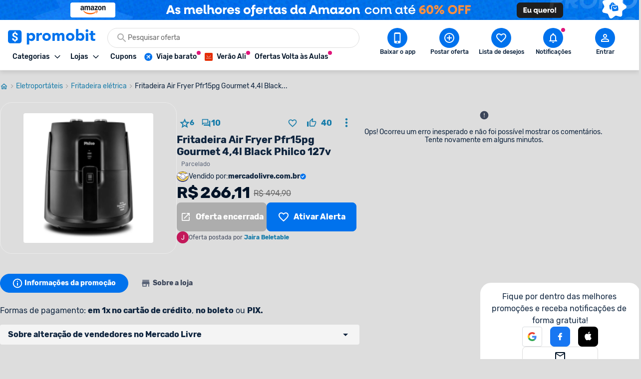

--- FILE ---
content_type: image/svg+xml
request_url: https://www.promobit.com.br/dist/images/features/footer/badge-google-play.svg
body_size: 2364
content:
<svg xmlns="http://www.w3.org/2000/svg" width="122" height="36"><defs><linearGradient id="a" x1="61.045%" x2="26.513%" y1="4.946%" y2="71.879%"><stop offset="0%" stop-color="#00A0FF"/><stop offset="1%" stop-color="#00A1FF"/><stop offset="26%" stop-color="#00BEFF"/><stop offset="51%" stop-color="#00D2FF"/><stop offset="76%" stop-color="#00DFFF"/><stop offset="100%" stop-color="#00E3FF"/></linearGradient><linearGradient id="b" x1="107.685%" x2="-130.64%" y1="50%" y2="50%"><stop offset="0%" stop-color="#FFE000"/><stop offset="41%" stop-color="#FFBD00"/><stop offset="78%" stop-color="orange"/><stop offset="100%" stop-color="#FF9C00"/></linearGradient><linearGradient id="c" x1="86.271%" x2="-50.18%" y1="30.873%" y2="136.109%"><stop offset="0%" stop-color="#FF3A44"/><stop offset="100%" stop-color="#C31162"/></linearGradient><linearGradient id="d" x1="-18.825%" x2="42.086%" y1="-11.91%" y2="35.079%"><stop offset="0%" stop-color="#32A071"/><stop offset="7%" stop-color="#2DA771"/><stop offset="48%" stop-color="#15CF74"/><stop offset="80%" stop-color="#06E775"/><stop offset="100%" stop-color="#00F076"/></linearGradient></defs><g fill="none"><rect width="121.065" height="35.871" fill="#000" rx="5"/><path fill="#A6A6A6" d="M116.58.717a3.766 3.766 0 0 1 3.767 3.767v26.903a3.766 3.766 0 0 1-3.766 3.767H4.49a3.766 3.766 0 0 1-3.77-3.767V4.484A3.766 3.766 0 0 1 4.484.717H116.58Zm0-.717H4.485A4.484 4.484 0 0 0 0 4.484v26.903a4.484 4.484 0 0 0 4.484 4.484H116.58a4.484 4.484 0 0 0 4.484-4.484V4.484A4.484 4.484 0 0 0 116.58 0Z"/><path fill="#FFF" d="M61.106 19.505a3.82 3.82 0 1 0 3.83 3.811 3.757 3.757 0 0 0-3.83-3.811Zm0 6.125a2.314 2.314 0 1 1 2.152-2.314 2.206 2.206 0 0 1-2.152 2.314Zm-8.358-6.125a3.82 3.82 0 1 0 3.83 3.811 3.757 3.757 0 0 0-3.83-3.811Zm0 6.125a2.314 2.314 0 1 1 2.153-2.314 2.206 2.206 0 0 1-2.135 2.314Zm-9.936-4.95v1.614h3.874a3.38 3.38 0 0 1-.897 2.035 3.964 3.964 0 0 1-2.995 1.184 4.305 4.305 0 1 1 0-8.609 4.161 4.161 0 0 1 2.941 1.157l1.14-1.139a5.65 5.65 0 0 0-4.063-1.632 5.928 5.928 0 1 0 0 11.846 5.443 5.443 0 0 0 4.134-1.659 5.38 5.38 0 0 0 1.4-3.793 5.623 5.623 0 0 0-.082-1.004h-5.452Zm40.633 1.255a3.587 3.587 0 0 0-3.264-2.43 3.587 3.587 0 0 0-3.588 3.811 3.793 3.793 0 0 0 6.96 2.125l-1.3-.896a2.161 2.161 0 0 1-1.875 1.049 1.928 1.928 0 0 1-1.847-1.157l5.102-2.107-.188-.395Zm-5.2 1.274a2.098 2.098 0 0 1 2-2.233 1.47 1.47 0 0 1 1.406.816l-3.407 1.417ZM74.1 26.903h1.677v-11.21H74.1v11.21Zm-2.744-6.546h-.062a2.637 2.637 0 0 0-2.01-.897 3.82 3.82 0 0 0 0 7.632 2.583 2.583 0 0 0 2.01-.897h.062v.547c0 1.462-.78 2.242-2.035 2.242a2.116 2.116 0 0 1-1.928-1.354l-1.453.6a3.587 3.587 0 0 0 3.38 2.26c1.965 0 3.588-1.157 3.588-3.972v-6.789h-1.552v.628Zm-1.928 5.273a2.314 2.314 0 0 1 0-4.619 2.143 2.143 0 0 1 2.045 2.305 2.134 2.134 0 0 1-2.045 2.314Zm21.873-9.936h-4.018v11.21h1.677v-4.251h2.34a3.488 3.488 0 1 0 0-6.96Zm0 5.38H88.96v-3.82h2.376a1.92 1.92 0 1 1 0 3.838l-.035-.018Zm10.348-1.605a3.13 3.13 0 0 0-2.986 1.713l1.48.619c.305-.551.906-.87 1.533-.816a1.614 1.614 0 0 1 1.794 1.443v.108a3.749 3.749 0 0 0-1.749-.43c-1.596 0-3.228.896-3.228 2.528a2.592 2.592 0 0 0 2.79 2.467 2.376 2.376 0 0 0 2.133-1.095h.054v.897h1.614V22.59c0-1.964-1.489-3.103-3.399-3.103l-.036-.018Zm-.206 6.143c-.547 0-1.31-.278-1.31-.95 0-.897.951-1.202 1.794-1.202a2.977 2.977 0 0 1 1.525.376 2.027 2.027 0 0 1-1.973 1.794l-.036-.018Zm9.524-5.883-1.92 4.86h-.053l-1.99-4.86h-1.794l2.986 6.798-1.704 3.775h1.75l4.59-10.573h-1.865ZM95.9 26.903h1.668v-11.21H95.9v11.21Z"/><path fill="url(#a)" d="M9.362 6.762c-.295.35-.446.798-.421 1.255v19.837c-.03.458.12.909.421 1.255l.063.072L20.536 18.07v-.269l-11.11-11.1-.064.078Z"/><path fill="url(#b)" d="m24.213 21.774-3.677-3.704v-.269l3.677-3.704.08.054 4.404 2.493c1.255.71 1.255 1.874 0 2.592l-4.385 2.493-.1.045Z"/><path fill="url(#c)" d="m24.32 21.72-3.784-3.785L9.362 29.11a1.453 1.453 0 0 0 1.857.063L24.32 21.72"/><path fill="url(#d)" d="m24.32 14.151-13.1-7.443a1.444 1.444 0 0 0-1.857.054l11.174 11.173 3.785-3.784Z"/><path fill="#000" d="M24.213 21.64 11.22 29.038c-.532.4-1.264.4-1.795 0l-.063.062.063.072c.53.4 1.263.4 1.794 0l13.085-7.452-.109-.08Z" opacity=".2"/><path fill="#000" d="m28.697 19.101-4.484 2.538.08.08 4.404-2.492c.53-.224.894-.72.95-1.292-.113.518-.466.95-.95 1.166Z" opacity=".12"/><path fill="#FFF" d="m11.219 6.833 17.478 9.937c.484.215.837.648.95 1.165a1.57 1.57 0 0 0-.95-1.29L11.22 6.707c-1.248-.717-2.28-.125-2.28 1.311v.134c.027-1.435 1.031-2.027 2.278-1.319Z" opacity=".25"/><path fill="#FFF" stroke="#FFF" stroke-width=".2" d="M37.073 11.658v-5.38h1.64a2.69 2.69 0 0 1 1.992.744 2.69 2.69 0 0 1 .735 1.946 2.69 2.69 0 0 1-.735 1.946 2.69 2.69 0 0 1-1.991.744h-1.641Zm.69-.664h.95a1.865 1.865 0 0 0 2.027-2.026 1.874 1.874 0 0 0-2.026-2.027h-.95v4.053Zm4.654.664v-5.38h.691v5.38zm3.435.117a2.009 2.009 0 0 1-1.139-.377 1.794 1.794 0 0 1-.735-1.076l.628-.26c.076.292.239.554.466.753.214.193.492.302.78.305.277.01.55-.076.771-.242a.744.744 0 0 0 .323-.637.825.825 0 0 0-.323-.7 3.318 3.318 0 0 0-1.004-.457 2.574 2.574 0 0 1-1.085-.583 1.21 1.21 0 0 1-.368-.896c0-.388.167-.757.457-1.014a1.937 1.937 0 0 1 2.305-.08c.258.184.453.444.556.744l-.628.26a.942.942 0 0 0-.331-.466 1.031 1.031 0 0 0-.69-.225 1.094 1.094 0 0 0-.682.225.682.682 0 0 0-.278.556.6.6 0 0 0 .26.502c.23.17.487.297.762.376.226.068.447.149.664.243.19.087.37.195.538.322.177.127.319.297.412.494.1.216.15.452.15.69a1.48 1.48 0 0 1-.16.7 1.255 1.255 0 0 1-.43.484 2 2 0 0 1-.57.278 2.188 2.188 0 0 1-.634.08Zm3.471-.117h-.69v-5.38h1.837c.44-.008.864.156 1.184.457a1.57 1.57 0 0 1 0 2.287c-.32.3-.744.464-1.184.457h-1.147v2.163Zm0-2.843h1.165a.897.897 0 0 0 .7-.287.897.897 0 0 0 0-1.3.897.897 0 0 0-.7-.287h-1.165v1.874Zm8.07 2.144a2.789 2.789 0 0 1-3.945 0 2.906 2.906 0 0 1 0-3.982 2.789 2.789 0 0 1 3.946 0c.536.523.837 1.24.834 1.99a2.69 2.69 0 0 1-.834 1.992Zm-3.434-.449a1.99 1.99 0 0 0 1.462.61c.55.01 1.081-.21 1.461-.61a2.278 2.278 0 0 0 0-3.085c-.38-.4-.91-.62-1.46-.61a1.99 1.99 0 0 0-1.463.61 2.305 2.305 0 0 0 0 3.085Zm5.228 1.148v-5.38h.897l2.61 4.187V6.277h.69v5.381h-.717l-2.69-4.385v4.385zm5.381 0v-5.38h.69v5.38h-.69Zm.645-5.802h-.6l.394-.96h.744l-.538.96Zm2.62 5.802-1.893-5.38h.762l1.453 4.367 1.587-4.368h.762l-1.955 5.38zm6.6-4.717h-2.458v1.704h2.215v.646h-2.215v1.703h2.457v.664h-3.147v-5.38h3.147zm1.075 4.717v-5.38h.718v4.716h2.331v.664zm5.695 0v-5.38h.843l2.618 4.187V6.277h.691v5.381h-.717l-2.745-4.385v4.385zm9.784-.699a2.789 2.789 0 0 1-3.946 0 2.906 2.906 0 0 1 0-3.982 2.628 2.628 0 0 1 1.973-.816 2.69 2.69 0 0 1 1.973.816c.52.53.805 1.248.79 1.99a2.69 2.69 0 0 1-.79 1.992Zm-3.435-.449a2.054 2.054 0 0 0 2.924 0 2.278 2.278 0 0 0 0-3.085 2.054 2.054 0 0 0-2.924 0 2.278 2.278 0 0 0 0 3.085Z"/></g></svg><!-- # -->

--- FILE ---
content_type: application/javascript
request_url: https://www.promobit.com.br/_next/static/chunks/9184.4081c6d42d64cf39.js
body_size: 575
content:
"use strict";(self.webpackChunk_N_E=self.webpackChunk_N_E||[]).push([[9184,3999,3211],{29184:function(e,a,r){r.r(a);var t=r(49154),s=r(44831),l=r(59702),i=r(3999),n=r(17275),o=r(60363),f=r(82688),c=r(68443),u=r(85893);a.default=e=>{let{gaEventCategory:a,gaEventCategoryPostfix:r,mostRelevantKeyword:d,offerId:g=null,offerSlug:h,offerUserVisibility:m}=e;const{isOfferBlocked:y}=(0,l.Z)(),{addOfferWishlistKeyword:b}=(0,n.Z)(a,{gaEventLabel:"wishlist_main_button"}),{utmParams:k}=(0,i.Z)();return(0,u.jsxs)("div",{className:"flex flex-col gap-2 lg:flex-row",children:[(0,u.jsx)(t.Z,{as:"a",className:"border-none bg-neutral-high-400 dark:bg-neutral-high-400 lg:w-2/3",disabled:y(m,h),href:(0,f.GV)(g,k),iconLeft:(0,u.jsx)(s.Z,{name:"link-blank"}),size:"size1",type:"neutral",full:!0,onClick:()=>{(0,o.qP)({action:"go_store",category:`${a}${r?`_${r}`:""}`}),(0,c.$J)("/car",{category:100020110})},children:"Oferta encerrada"}),(0,u.jsx)(t.Z,{"aria-label":"Lista de desejos",className:"lg:w-2/3",iconLeft:(0,u.jsx)(s.Z,{name:"heart"}),size:"size1",type:"primary",full:!0,onClick:()=>{b({keywordDisplay:d})},children:"Ativar Alerta"})]})}},3999:function(e,a,r){var t=r(67294),s=r(55574);a.Z=()=>{const{0:e,1:a}=(0,t.useState)("");return(0,t.useEffect)((()=>{a(new URLSearchParams((0,s.getUtmsFromSession)()).toString())}),[]),{utmParams:e}}}}]);
//# sourceMappingURL=9184.4081c6d42d64cf39.js.map

--- FILE ---
content_type: application/javascript
request_url: https://www.promobit.com.br/_next/static/chunks/5530.4d512981aec1bacb.js
body_size: 972
content:
"use strict";(self.webpackChunk_N_E=self.webpackChunk_N_E||[]).push([[5530],{2369:function(e,t,n){var r=n(5152),l=n.n(r),s=n(67294),c=n(98388),a=n(4386),i=n(85893);const o=l()((()=>n.e(8770).then(n.bind(n,38770))),{loadableGenerated:{webpack:()=>[38770]}}),d=l()((()=>n.e(1293).then(n.bind(n,41293))),{loadableGenerated:{webpack:()=>[41293]}}),u=l()((()=>n.e(5631).then(n.bind(n,45631))),{ssr:!1,loadableGenerated:{webpack:()=>[45631]}}),h=e=>{let{isActive:t=!0,isFixed:n=!1,isOpen:r=!0,onClose:l=a.noop}=e;return t?(0,i.jsxs)("footer",{className:(0,c.dV)(n?"fixed left-0 z-50":"relative",n&&(r?"bottom-[var(--navbar-height)] md:bottom-0":"bottom-[-9999px]"),"flex w-full flex-col items-center border-t-3 border-solid border-t-primary-300 bg-neutral-high-100 pb-18 dark:bg-neutral-low-500 md:pb-0"),children:[n&&(0,i.jsx)(u,{onClick:()=>{l(!1)}}),(0,i.jsx)(d,{}),(0,i.jsx)(o,{})]}):null};t.Z=(0,s.memo)(h)},45530:function(e,t,n){n.r(t);var r=n(2369),l=n(76321),s=n(85893);t.default=()=>(0,s.jsx)(l.Z,{placeholderSize:{height:1752},children:(0,s.jsx)(r.Z,{})})},76321:function(e,t,n){var r=n(67294),l=n(4386),s=n(85893);const c=e=>{let{children:t,fallback:n}=e;return(0,s.jsxs)(s.Fragment,{children:[(0,s.jsx)("div",{}),(0,s.jsx)("section",{children:n||t})]})},a=e=>{let{children:t,className:n,fallback:c=null,force:a=!1,placeholderSize:i}=e;const o=(0,r.useRef)(null),{0:d,1:u}=(0,r.useState)(a),h=(0,r.useRef)([]),b=()=>{h.current.map((e=>e()))},f=()=>{b(),u(!0)};return(0,r.useLayoutEffect)((()=>{a&&!d&&f()}),[a]),(0,r.useEffect)((()=>{if(d)return;return(()=>{const e=o.current.getBoundingClientRect(),t=window.innerHeight||document.documentElement.clientHeight;(e.top<=t||e.bottom<=t)&&"requestIdleCallback"in window?(()=>{const e=requestIdleCallback((()=>{requestAnimationFrame(f)}),{timeout:850});h.current.push((()=>{cancelIdleCallback(e)}))})():(()=>{const e=new IntersectionObserver((e=>{let[t]=e;!t.isIntersecting||t.intersectionRatio<=0||f()}),{threshold:0});e.observe(o.current),h.current.push((()=>{e.disconnect()}))})()})(),()=>{b()}}),[]),d?t:(0,s.jsxs)(s.Fragment,{children:[(0,s.jsx)("div",{ref:o}),(0,s.jsx)("section",{dangerouslySetInnerHTML:(0,l.markup)(""),className:n,style:!c&&i?{height:i.height,width:i.width}:null,suppressHydrationWarning:!0,children:c})]})};t.Z=e=>{let{children:t,className:n,fallback:r,force:i=!1,placeholderSize:o}=e;return(0,l.isBrowser)()?(0,s.jsx)(a,{className:n,fallback:r,force:i,placeholderSize:o,children:t}):(0,s.jsx)(c,{fallback:r,children:t})}}}]);
//# sourceMappingURL=5530.4d512981aec1bacb.js.map

--- FILE ---
content_type: application/javascript
request_url: https://www.promobit.com.br/_next/static/chunks/133.881bec19c45bdd78.js
body_size: 224
content:
"use strict";(self.webpackChunk_N_E=self.webpackChunk_N_E||[]).push([[133],{50133:function(s,e,a){a.r(e);var l=a(9025),d=a(85893);e.default=()=>(0,d.jsxs)("div",{className:"flex flex-col rounded-4 bg-neutral-high-200 px-4 py-2 dark:bg-neutral-low-400",children:[(0,d.jsxs)("div",{className:"mb-4 flex items-center gap-x-3",children:[(0,d.jsx)(l.Z,{className:"size-6 rounded-full"}),(0,d.jsx)(l.Z,{className:"h-4 w-32 rounded-4"}),(0,d.jsx)(l.Z,{className:"ml-auto h-4 w-20 rounded-4"}),(0,d.jsx)(l.Z,{className:"mr-1 size-10 rounded-3"})]}),(0,d.jsx)(l.Z,{className:"h-4 w-3/4 rounded-4"}),(0,d.jsx)(l.Z,{className:"mt-2 h-4 w-1/4 rounded-4"}),(0,d.jsxs)("div",{className:"mt-2 flex gap-x-3",children:[(0,d.jsx)(l.Z,{className:"h-5 w-10 rounded-3"}),(0,d.jsx)(l.Z,{className:"size-5 rounded-3"}),(0,d.jsx)(l.Z,{className:"h-5 w-10 rounded-3"})]})]})},9025:function(s,e,a){var l=a(98388),d=a(85893);e.Z=s=>{let{className:e}=s;return(0,d.jsx)("div",{className:(0,l.m6)("animate-pulse cursor-wait bg-neutral-high-300 dark:bg-neutral-low-200",e)})}}}]);
//# sourceMappingURL=133.881bec19c45bdd78.js.map